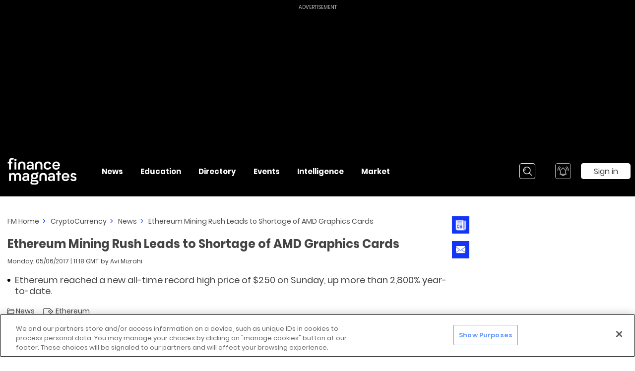

--- FILE ---
content_type: application/javascript; charset=UTF-8
request_url: https://www.financemagnates.com/_nuxt/182c632.js
body_size: 570
content:
(window.webpackJsonp=window.webpackJsonp||[]).push([[114],{472:function(a,t,d){d(93).register({"social-square-follow-tag":{width:43.412,height:43.411,viewBox:"0 0 43.412 43.411",data:'<g data-name="Group 1608"><path pid="0" data-name="Path 424" d="M5.867 0h31.68a5.867 5.867 0 0 1 5.866 5.866v31.679a5.866 5.866 0 0 1-5.866 5.866H5.867A5.866 5.866 0 0 1 0 37.545V5.864A5.867 5.867 0 0 1 5.867-.002"/><g data-name="Group 962"><g data-name="Group 961" transform="translate(12.109 10.077)" clip-path="url(#hc481xmdoa)"><path pid="1" data-name="Path 425" d="M0 .031h8.322s1.617-.618 3.851 3.755c0 0 4.185 7.942 5.47 11.413 0 0 1.807 5.944 1.949 6.992 0 0 .761 1.807-.713 1.615a3.065 3.065 0 0 1-2.521-2.186l-2.229-5.659-2.283-3.091s-2.425-3.285-5.422-1.427l-2.858 3.046S.522 15.916.281 13.395c0 0 .191-1.378 2.615-2.9l.951-.857a3.308 3.308 0 0 0 .428-3.376L.569.84z" _fill="#fff"/></g></g><g data-name="Group 964"><g data-name="Group 963" transform="translate(15.711 21.9)" clip-path="url(#in28skdztb)"><path pid="2" data-name="Path 426" d="M6.054 5.754L3.866 9.323l-1.38 1.76a1.311 1.311 0 0 1-1.8.439 1.362 1.362 0 0 1-.148-.1s-1.38-1.33.285-3.328l1.094-1.333 1.111-1.854.411-3.138S3.296.421 3.961.097a2.313 2.313 0 0 1 2.76 1.384 5.156 5.156 0 0 1-.666 4.28" _fill="#fff"/></g></g></g>'}})}}]);
//# sourceMappingURL=182c632.js.map

--- FILE ---
content_type: text/javascript; charset=utf-8
request_url: https://live.primis.tech/live/liveView.php?s=105991&cbuster=[CACHE_BUSTER]&pubUrl=[PAGE_URL_ENCODED]&subId=[SUBID_ENCODED]&x=[WIDTH]&y=[HEIGHT]&playerApiId=5&csuuid=696a723ad57be&r_csuuid=1&cbuster=1768583738&pubUrlAuto=https%3A%2F%2Fwww.financemagnates.com%2Fcryptocurrency%2Fnews%2Fethereum-mining-rush-leads-shortage-amd-graphics-cards%2F&videoType=flow&floatWidth=&floatHeight=&floatDirection=&floatVerticalOffset=&floatHorizontalOffset=&floatCloseBtn=&flowMode=&flowCloseButtonPosition=
body_size: 1929
content:

                        try
                        {
                            var linksArray = '  https://live.primis.tech/main/js/deflate.min.js  https://live.primis.tech/content/omid/static/omweb-v1.5.6.js  https://live.primis.tech/content/omid/static/omid-session-client-v1.5.6.js  https://live.primis.tech/content/pal/pal.js  https://live.primis.tech/content/prebid/prebidVid.9.18.0_75.min.js   https://live.primis.tech/live/liveVideo.php?vpaidManager=sekindo&s=58057&ri=[base64]&cudi=pip-MTthMTE3LwxjLwElNt%3D%3D&userUA=Mozilla%2F5.0+%28Macintosh%3B+Intel+Mac+OS+X+10_15_7%29+AppleWebKit%2F537.36+%28KHTML%2C+like+Gecko%29+Chrome%2F131.0.0.0+Safari%2F537.36%3B+ClaudeBot%2F1.0%3B+%2Bclaudebot%40anthropic.com%29&debugInformation=&isWePassGdpr=1&noViewableMidrollPolicy=off&isDoublePreroll=0&autoSkipVideoSec=22&c2pWaitTime=5&sdkv=&isSinglePageFloatSupport=0&availCampaigns=&isAmpIframe=0&tagKeywords=&cbuster=1768583739&csuuid=696a723ad57be&debugInfo=15752807_&debugPlayerSession=&pubUrlDEMO=&isAsyncDEMO=0&customPlaylistIdDEMO=&sta=15752807&showLogo=0&clkUrl=&plMult=-1&schedule=eyJwcmVfcm9sbCI6MSwiZ2FwIjoiYXV0byJ9&content=plembed35ddhruwpkzv&secondaryContent=&x=600&y=400&pubUrl=https%3A%2F%2Fwww.financemagnates.com%2Fcryptocurrency%2Fnews%2Fethereum-mining-rush-leads-shortage-amd-graphics-cards%2F&contentNum=1&flow_closeBtn=0&flowCloseTimeout=0&flow_closeButtonPosition=right&flow_direction=bl&flow_horizontalOffset=10&flow_bottomOffset=100&impGap=1&flow_width=310&flow_height=260&videoType=normal&isOriginImg=0&gdpr=0&gdprConsent=&contentFeedId=&geoLati=39.9625&geoLong=-83.0061&vpTemplate=9360&flowMode=below&isRealPreroll=0&playerApiId=5&isApp=0&ccpa=0&ccpaConsent=1---&subId=%5BSUBID_ENCODED%5D&appName=&appBundleId=https%3A%2F%2Fwww.financemagnates.com%2Fcryptocurrency%2Fnews%2Fethereum-mining-rush-leads-shortage-amd-graphics-cards%2F&appStoreUrl=&diaid=&appPrivacyPolicy=&appIsPaid=&appDeveloper=&appId=&appVersion=&sdkv=&enableResizeObserverInapp=0&isAppJs=0'.split(' ');

                            for(var l = 0; l < linksArray.length; l++)
                            {
                                if(linksArray[l].length > 10)
                                {
                                    var sc = document.createElement('script');
                                    sc.type = 'text/javascript';
                                    sc.async = false;
                                    sc.src = linksArray[l];
                                    document.head.appendChild(sc);
                                }
                            }
                        }
                        catch(e)
                        {
                            document.write('<script type="text/javascript" src="https://live.primis.tech/main/js/deflate.min.js">\x3C/script><script type="text/javascript" src="https://live.primis.tech/content/omid/static/omweb-v1.5.6.js">\x3C/script><script type="text/javascript" src="https://live.primis.tech/content/omid/static/omid-session-client-v1.5.6.js">\x3C/script><script type="text/javascript" src="https://live.primis.tech/content/pal/pal.js">\x3C/script><script type="text/javascript" src="https://live.primis.tech/content/prebid/prebidVid.9.18.0_75.min.js">\x3C/script><script type=' + "'" + 'text/javascript' + "'" + ' language=' + "'" + 'javascript' + "'" + ' src="https://live.primis.tech/live/liveVideo.php?vpaidManager=sekindo&s=58057&ri=[base64]&cudi=pip-MTthMTE3LwxjLwElNt%3D%3D&userUA=Mozilla%2F5.0+%28Macintosh%3B+Intel+Mac+OS+X+10_15_7%29+AppleWebKit%2F537.36+%28KHTML%2C+like+Gecko%29+Chrome%2F131.0.0.0+Safari%2F537.36%3B+ClaudeBot%2F1.0%3B+%2Bclaudebot%40anthropic.com%29&debugInformation=&isWePassGdpr=1&noViewableMidrollPolicy=off&isDoublePreroll=0&autoSkipVideoSec=22&c2pWaitTime=5&sdkv=&isSinglePageFloatSupport=0&availCampaigns=&isAmpIframe=0&tagKeywords=&cbuster=1768583739&csuuid=696a723ad57be&debugInfo=15752807_&debugPlayerSession=&pubUrlDEMO=&isAsyncDEMO=0&customPlaylistIdDEMO=&sta=15752807&showLogo=0&clkUrl=&plMult=-1&schedule=eyJwcmVfcm9sbCI6MSwiZ2FwIjoiYXV0byJ9&content=plembed35ddhruwpkzv&secondaryContent=&x=600&y=400&pubUrl=https%3A%2F%2Fwww.financemagnates.com%2Fcryptocurrency%2Fnews%2Fethereum-mining-rush-leads-shortage-amd-graphics-cards%2F&contentNum=1&flow_closeBtn=0&flowCloseTimeout=0&flow_closeButtonPosition=right&flow_direction=bl&flow_horizontalOffset=10&flow_bottomOffset=100&impGap=1&flow_width=310&flow_height=260&videoType=normal&isOriginImg=0&gdpr=0&gdprConsent=&contentFeedId=&geoLati=39.9625&geoLong=-83.0061&vpTemplate=9360&flowMode=below&isRealPreroll=0&playerApiId=5&isApp=0&ccpa=0&ccpaConsent=1---&subId=%5BSUBID_ENCODED%5D&appName=&appBundleId=https%3A%2F%2Fwww.financemagnates.com%2Fcryptocurrency%2Fnews%2Fethereum-mining-rush-leads-shortage-amd-graphics-cards%2F&appStoreUrl=&diaid=&appPrivacyPolicy=&appIsPaid=&appDeveloper=&appId=&appVersion=&sdkv=&enableResizeObserverInapp=0&isAppJs=0">\x3C/script>');
                        }
                        

--- FILE ---
content_type: application/javascript; charset=UTF-8
request_url: https://www.financemagnates.com/_nuxt/0d00e61.js
body_size: 4036
content:
(window.webpackJsonp=window.webpackJsonp||[]).push([[148],{2135:function(t,e,a){"use strict";a.r(e);a(23),a(21),a(15),a(12),a(22),a(29);var r,i,o=a(0),n=a(3),c=a(18),u=a(35),l=a(266),s=a(1037),p=a(10),d=a(280),b=a(70),m=a(134),f=a(725),h=a(256),g=a(6),O=a(822);function _(t,e){var a=Object.keys(t);if(Object.getOwnPropertySymbols){var r=Object.getOwnPropertySymbols(t);e&&(r=r.filter((function(e){return Object.getOwnPropertyDescriptor(t,e).enumerable}))),a.push.apply(a,r)}return a}function v(t){for(var e=1;e<arguments.length;e++){var a=null!=arguments[e]?arguments[e]:{};e%2?_(Object(a),!0).forEach((function(e){Object(o.a)(t,e,a[e])})):Object.getOwnPropertyDescriptors?Object.defineProperties(t,Object.getOwnPropertyDescriptors(a)):_(Object(a)).forEach((function(e){Object.defineProperty(t,e,Object.getOwnPropertyDescriptor(a,e))}))}return t}function A(t){return E.apply(this,arguments)}function E(){return(E=Object(n.a)(regeneratorRuntime.mark((function t(e){var a,r,i,o,n,c,u,l,s,p,b,m,f,h;return regeneratorRuntime.wrap((function(t){for(;;)switch(t.prev=t.next){case 0:return a=e.store,r=e.route,i=r.query.previewId,o=r.params,n=o.category,c=o.subcategory,u=o.article,l=a.dispatch,s={articleSlug:u.toLowerCase(),previewId:i},t.next=7,l("articles/requestArticlePageData",s);case 7:return p=t.sent,b=p.articleData,m=p.relatedArticles,f=p.relatedVideos,h={location:d.EBOOK_LOCATION.ARTICLE,requestPayload:s},t.abrupt("return",{articleData:b,relatedArticles:m,relatedVideos:f,articleSlug:u,categorySlug:n,subcategorySlug:c,ebookFetchProps:h});case 13:case"end":return t.stop()}}),t)})))).apply(this,arguments)}var T={name:"ArticlePage",components:{AArticle:s.default},mixins:[u.a.runMethodOnLoginLogout,u.a.refreshDataHandler,u.a.setPageLoaded,u.a.ebookDataFetch,u.a.refreshDataListenersFactory({refreshHandlerByType:(r={},Object(o.a)(r,b.b.SAVE_ARTICLE,b.a.UPDATE_IS_SAVED_VALUE),Object(o.a)(r,b.b.FOLLOW_TAG,b.a.UPDATE_IS_FOLLOWED_TAG_VALUE),Object(o.a)(r,b.b.FOLLOW_AUTHOR,b.a.UPDATE_IS_FOLLOWED_AUTHOR_VALUE),r)}),u.a.delayedContentRefresh],asyncData:function(t){return Object(n.a)(regeneratorRuntime.mark((function e(){var a,r,i,o,n,c,u,l,s,d,b,g;return regeneratorRuntime.wrap((function(e){for(;;)switch(e.prev=e.next){case 0:if(a=t.route,r=a.path,i=a.fullPath,o=t.route.query.previewId,n=t.route.params,c=n.subcategory,u=n.article,e.prev=3,l=t.store.dispatch,u||o){e.next=7;break}return e.abrupt("return",{});case 7:return e.prev=7,e.next=10,A({store:t.store,route:t.route});case 10:if(s=e.sent,o||!Object(f.a)(t,{currentPath:r,canonicalUrl:s.articleData.canonicalUrl})){e.next=14;break}return Object(h.a)({ctx:t,to:s.articleData.canonicalUrl}),e.abrupt("return");case 14:return e.abrupt("return",s);case 17:return e.prev=17,e.t0=e.catch(7),e.next=21,l("articles/requestArticleContentBySlug",{articleSlug:c,previewId:o});case 21:d=e.sent,b=d.categorySlug,g=Object(p.m)({articleSlug:c,categorySlug:b,subcategorySlug:null}),Object(h.a)({ctx:t,to:g});case 25:e.next=30;break;case 27:e.prev=27,e.t1=e.catch(3),Object(m.throwPageNotFoundError)(t,"ArticlePage");case 30:return e.prev=30,e.next=33,t.store.dispatch("router/removeRouteFromQueue",i);case 33:return e.finish(30);case 34:case"end":return e.stop()}}),e,null,[[3,27,30,34],[7,17]])})))()},data:function(){return v(v({},{articleData:null,relatedArticles:null,relatedVideos:[]}),{},{articleSlug:null,categorySlug:null,subcategorySlug:null,isEbookLoaded:!1})},computed:v(v({},Object(c.c)({checkIfThoughtLeadershipSlug:"categories/checkIfThoughtLeadershipSlug"})),{},{isDisclaimerVisible:function(){return this.checkIfThoughtLeadershipSlug(this.categorySlug)}}),methods:(i={},Object(o.a)(i,b.a.UPDATE_IS_FOLLOWED_TAG_VALUE,(function(t){var e=this,a=t.id,r=t.value;this.articleData.mainTag.id===a&&(this.articleData.mainTag=v(v({},this.articleData.mainTag),{},{isFollowed:r}),this.articleData.tags=this.articleData.tags.map((function(t){return t.id===a?e.articleData.mainTag:t})))})),Object(o.a)(i,b.a.UPDATE_IS_FOLLOWED_AUTHOR_VALUE,(function(t){var e=t.id,a=t.value;this.articleData.publishers=this.articleData.publishers.map((function(t){return t.id===e?v(v({},t),{},{isFollowed:a}):t}))})),Object(o.a)(i,b.a.UPDATE_IS_SAVED_VALUE,(function(t){var e=t.value;this.articleData.isSaved=e})),Object(o.a)(i,l.b,(function(){this.articleData.isSaved=!1,this.articleData.tags=this.articleData.tags.map((function(t){return v(v({},t),{},{isFollowed:!1})})),this.articleData.publishers=this.articleData.publishers.map((function(t){return v(v({},t),{},{isFollowed:!1})}))})),Object(o.a)(i,l.a,(function(){var t=this;return Object(n.a)(regeneratorRuntime.mark((function e(){var a,r,i,o,n,c,u,l,s,p;return regeneratorRuntime.wrap((function(e){for(;;)switch(e.prev=e.next){case 0:return a={articleSlug:t.$helper.getLastPathParam(t.$route.path)},e.next=3,t.$_refreshDataHandler_getSingleArticleEntities(a);case 3:r=e.sent,i=r.isSaved,o=void 0===i?t.articleData.isSaved:i,n=r.authorsIsFollowed,c=void 0===n?t.articleData.publishers.map((function(t){return t.isFollowed})):n,u=r.tags,l=void 0===u?t.articleData.tags:u,s=r.mainTag,p=void 0===s?t.articleData.mainTag:s,t.articleData=v(v({},t.articleData),{},{isSaved:o,publishers:t.articleData.publishers.map((function(t,e){return v(v({},t),{},{isFollowed:c[e]})})),tags:l,mainTag:p});case 13:case"end":return e.stop()}}),e)})))()})),Object(o.a)(i,"getEbookData",(function(){var t=this;return Object(n.a)(regeneratorRuntime.mark((function e(){var a,r,i;return regeneratorRuntime.wrap((function(e){for(;;)switch(e.prev=e.next){case 0:return a=t.ebookFetchProps||{},r=a.location,i=a.requestPayload,e.next=3,t.$_ebookDataFetch_getEbook(r,i);case 3:t.articleData.Ebook=e.sent,t.isEbookLoaded=!0;case 5:case"end":return e.stop()}}),e)})))()})),i),mounted:function(){var t,e=this,a=Object.keys({articleData:null,relatedArticles:null,relatedVideos:[]});this.$_delayedContentRefresh_run({getOldDataFn:function(){return Object(g.j)(a,e)},requestNewDataFn:(t=Object(n.a)(regeneratorRuntime.mark((function t(){var r;return regeneratorRuntime.wrap((function(t){for(;;)switch(t.prev=t.next){case 0:return t.next=2,A({route:e.$route,store:e.$store});case 2:return r=t.sent,t.abrupt("return",Object(g.j)(a,r));case 4:case"end":return t.stop()}}),t)}))),function(){return t.apply(this,arguments)}),dataComparisonKeysToOmitDeep:["ModifiedOn"],dataChangedCallbackFn:function(t){Object.assign(e,Object(g.j)(a,t)),e.$bus.$emit(O.a)}})}},y=T,S=a(25),w=Object(S.a)(y,(function(){var t=this,e=t.$createElement,a=t._self._c||e;return a("div",[t.articleData?a("a-article",{attrs:{"article-data":t.articleData,"related-articles":t.relatedArticles,"related-videos":t.relatedVideos,"article-slug":t.articleSlug,"category-slug":t.categorySlug,"subcategory-slug":t.subcategorySlug,"is-ebook-loaded":t.isEbookLoaded,"show-disclaimer":t.isDisclaimerVisible},on:{"get-ebook-data":t.getEbookData}}):t._e()],1)}),[],!1,null,null,null);e.default=w.exports},724:function(t,e,a){var r=a(729);"string"==typeof r&&(r=[[t.i,r,""]]),r.locals&&(t.exports=r.locals);(0,a(40).default)("1a4c9848",r,!0,{sourceMap:!1})},725:function(t,e,a){"use strict";a.d(e,"b",(function(){return c})),a.d(e,"a",(function(){return u}));var r=a(11);a.d(e,"c",(function(){return r.p}));var i,o,n=a(42),c=function(t,e){return i||(i=Object(r.o)({pathToUrlGenerator:function(e){return Object(n.i)(e,t)},defaultEndingSlash:!0})),i(e)},u=function(t,e){return o||(o=Object(r.f)({pathToUrlGenerator:function(e){return Object(n.i)(e,t)}})),o(e)}},728:function(t,e,a){"use strict";a(724)},729:function(t,e,a){(e=a(39)(!1)).push([t.i,".breadcrumbs__list-and-slot-wrapper[data-v-0f65dc2a]{display:-webkit-box;display:-webkit-flex;display:-ms-flexbox;display:flex;-webkit-box-pack:justify;-webkit-justify-content:space-between;-ms-flex-pack:justify;justify-content:space-between;-webkit-box-align:start;-webkit-align-items:flex-start;-ms-flex-align:start;align-items:flex-start;padding-bottom:10px}.breadcrumbs__list-and-slot-wrapper .breadcrumbs__slot-wrapper[data-v-0f65dc2a]{margin-left:auto;-webkit-flex-shrink:0;-ms-flex-negative:0;flex-shrink:0}.breadcrumbs__list-and-slot-wrapper .breadcrumbs__list[data-v-0f65dc2a]{display:-webkit-box;display:-webkit-flex;display:-ms-flexbox;display:flex;-webkit-flex-wrap:wrap;-ms-flex-wrap:wrap;flex-wrap:wrap;-webkit-box-align:center;-webkit-align-items:center;-ms-flex-align:center;align-items:center}.breadcrumbs__list-and-slot-wrapper .breadcrumbs__item>a[data-v-0f65dc2a]{color:#4a4a4a}.breadcrumbs__list-and-slot-wrapper .breadcrumbs__item>a[data-v-0f65dc2a]:hover{color:#1335f5}.breadcrumbs__list-and-slot-wrapper .breadcrumbs__item-last[data-v-0f65dc2a],.breadcrumbs__list-and-slot-wrapper .breadcrumbs__item-link[data-v-0f65dc2a]{display:inline-block}.breadcrumbs__list-and-slot-wrapper .breadcrumbs__item-last[data-v-0f65dc2a]{color:#4a4a4a;-webkit-user-select:none;-moz-user-select:none;-ms-user-select:none;user-select:none}@media (max-width:767px){.breadcrumbs__list-and-slot-wrapper .breadcrumbs__item.text-caption[data-v-0f65dc2a],.breadcrumbs__list-and-slot-wrapper .breadcrumbs__item.text-caption>*[data-v-0f65dc2a]{font-size:7px}}.breadcrumbs__list-and-slot-wrapper .breadcrumbs__divider[data-v-0f65dc2a]{color:#1335f5;padding:0 7px}",""]),t.exports=e},732:function(t,e,a){"use strict";a.d(e,"a",(function(){return d}));a(23),a(21),a(22),a(56),a(32),a(15),a(12),a(45),a(30),a(31);var r,i=a(0),o=(a(100),a(18)),n=a(1),c=a(7),u=a(10);function l(t,e){var a=Object.keys(t);if(Object.getOwnPropertySymbols){var r=Object.getOwnPropertySymbols(t);e&&(r=r.filter((function(e){return Object.getOwnPropertyDescriptor(t,e).enumerable}))),a.push.apply(a,r)}return a}function s(t){for(var e=1;e<arguments.length;e++){var a=null!=arguments[e]?arguments[e]:{};e%2?l(Object(a),!0).forEach((function(e){Object(i.a)(t,e,a[e])})):Object.getOwnPropertyDescriptors?Object.defineProperties(t,Object.getOwnPropertyDescriptors(a)):l(Object(a)).forEach((function(e){Object.defineProperty(t,e,Object.getOwnPropertyDescriptor(a,e))}))}return t}var p=a(46).e.breakpoints,d={LOWERCASE_WITH_FIRST_CAPITAL:"lowercase-with-first-capital",CAPITALIZE_EACH_WORD:"capitalize-each-word",KEEP_AS_IS:"keep-as-is"},b=function(t){return Object(u.a)(t.toLowerCase())},m=function(t){return t.split(" ").map((function(t){return Object(u.a)(t.toLowerCase())})).join(" ")},f=function(t){return t},h=(r={},Object(i.a)(r,d.LOWERCASE_WITH_FIRST_CAPITAL,b),Object(i.a)(r,d.CAPITALIZE_EACH_WORD,m),Object(i.a)(r,d.KEEP_AS_IS,f),r),g={name:"ABreadcrumbs",props:{breadcrumbsDynamicNames:Object(n.b)([n.a.OBJECT],!1,null),breadcrumbsNaming:Object(n.b)([n.a.STRING],!1,d.LOWERCASE_WITH_FIRST_CAPITAL,(function(t){return Object.values(d).includes(t)})),visibleFrom:Object(n.b)([n.a.NUMBER],!1,p.desktopMd)},data:function(){return{ROUTE:c.e}},computed:s(s({},Object(o.c)({breadcrumbs:"breadcrumbs/breadcrumbs"})),{},{breadcrumbsWithDynamicNames:function(){return this.breadcrumbsDynamicNames?this.getNewNameForDynamicBreadcrumbs(this.breadcrumbs,this.breadcrumbsDynamicNames):this.breadcrumbs}}),methods:{isActiveItem:function(t){return t.routeName===this.$route.name},generateRoute:function(t){var e={name:t.routeName};return t.params&&(e.params=t.params),e},prettifyName:function(){var t=arguments.length>0&&void 0!==arguments[0]?arguments[0]:"";return h[this.breadcrumbsNaming](t)},getNewNameForDynamicBreadcrumbs:function(t,e){var a=this;return t.map((function(t){var r=a.getRouteNameWithoutOptionalSymbol(t.routeName),i=e[r];return i?a.getNewNameForCurrentBreadcrumb(t,i):t}))},getNewNameForCurrentBreadcrumb:function(t,e){return s(s({},t),{},{name:e})},getRouteNameWithoutOptionalSymbol:function(t){return t.replace(/\?/,"")}}},O=g,_=(a(728),a(25)),v=Object(_.a)(O,(function(){var t=this,e=t.$createElement,a=t._self._c||e;return a("a-visibility",{staticClass:"breadcrumbs__wrapper",attrs:{show:"",from:t.visibleFrom}},[a("div",{staticClass:"breadcrumbs__list-and-slot-wrapper"},[a("div",{staticClass:"breadcrumbs__list"},[a("div",{staticClass:"breadcrumbs__item text-caption"},[a("a-link",{attrs:{to:t.ROUTE.HOMEPAGE}},[t._v("\n          FM Home\n        ")])],1),t._v(" "),t._l(t.breadcrumbsWithDynamicNames,(function(e){return a("div",{key:e.routeName,staticClass:"breadcrumbs__item text-caption"},[a("span",{staticClass:"breadcrumbs__divider text-caption"},[t._v(">")]),t._v(" "),t.isActiveItem(e)?a("span",{staticClass:"breadcrumbs__item-last text-caption"},[t._v("\n          "+t._s(t.prettifyName(e.name))+"\n        ")]):a("a-link",{staticClass:"breadcrumbs__item-link text-caption",attrs:{to:t.generateRoute(e)}},[t._v("\n          "+t._s(t.prettifyName(e.name))+"\n        ")])],1)}))],2),t._v(" "),a("div",{staticClass:"breadcrumbs__slot-wrapper"},[t._t("default")],2)])])}),[],!1,null,"0f65dc2a",null);e.b=v.exports},774:function(t,e,a){"use strict";a.d(e,"a",(function(){return n})),a.d(e,"f",(function(){return c})),a.d(e,"b",(function(){return u})),a.d(e,"e",(function(){return m})),a.d(e,"d",(function(){return f})),a.d(e,"c",(function(){return h}));var r,i,o=a(0),n={modalWidth:290,modalHeight:150},c={modalWidth:290,modalHeight:150},u={BOTTOM_LEFT:"bottom-left",BOTTOM_RIGHT:"bottom-right",TOP_LEFT:"top-left",TOP_RIGHT:"top-right",TOP_CENTER:"top-center"},l=25;function s(t){return t.modalWidth-t.popupActivatorWidth}function p(t){var e=t.modalHeight,a=t.popupActivatorHeight;return e+l-a}function d(t){var e=t.modalWidth,a=t.leftRightSpace,r=t.popupActivatorWidth;return Math.min(e,a+r)}function b(t){var e=t.modalHeight,a=t.topBottomSpace,r=p(e);return a>r?e:e-(r-a)}var m=(r={},Object(o.a)(r,u.BOTTOM_RIGHT,{validationFn:function(t){var e=t.modalHeight,a=t.modalWidth,r=t.bottomSpace,i=t.rightSpace,o=t.popupActivatorWidth,n=p({modalHeight:e,popupActivatorHeight:t.popupActivatorHeight}),c=s({modalWidth:a,popupActivatorWidth:o});return r>n&&i>c},getModalPositionFn:function(){return{top:l,bottom:null,left:0,right:null}}}),Object(o.a)(r,u.TOP_RIGHT,{validationFn:function(t){var e=t.modalHeight,a=t.modalWidth,r=t.topSpace,i=t.rightSpace,o=t.popupActivatorWidth,n=p({modalHeight:e,popupActivatorHeight:t.popupActivatorHeight}),c=s({modalWidth:a,popupActivatorWidth:o});return r>n&&i>c},getModalPositionFn:function(){return{top:null,bottom:l,left:0,right:null}}}),Object(o.a)(r,u.BOTTOM_LEFT,{validationFn:function(t){var e=t.modalHeight,a=t.modalWidth,r=t.bottomSpace,i=t.leftSpace,o=t.popupActivatorWidth,n=p({modalHeight:e,popupActivatorHeight:t.popupActivatorHeight}),c=s({modalWidth:a,popupActivatorWidth:o});return r>n&&i>c},getModalPositionFn:function(){return{top:l,bottom:null,left:null,right:0}}}),Object(o.a)(r,u.TOP_LEFT,{validationFn:function(t){var e=t.modalHeight,a=t.modalWidth,r=t.topSpace,i=t.leftSpace,o=t.popupActivatorWidth,n=p({modalHeight:e,popupActivatorHeight:t.popupActivatorHeight}),c=s({modalWidth:a,popupActivatorWidth:o});return r>n&&i>c},getModalPositionFn:function(){return{top:null,bottom:l,left:null,right:0}}}),Object(o.a)(r,u.TOP_CENTER,{validationFn:function(t){var e=t.modalHeight,a=t.modalWidth,r=t.topSpace,i=t.leftSpace,o=t.rightSpace,n=a/2-t.popupActivatorWidth/2;return r>p({modalHeight:e,popupActivatorHeight:t.popupActivatorHeight})&&i>n&&o>n},getModalPositionFn:function(t){var e=t.modalWidth,a=t.popupActivatorWidth,r=-Math.floor(e/2-a/2);return{top:null,bottom:l,left:r,right:null}}}),r),f=[u.BOTTOM_RIGHT,u.TOP_RIGHT,u.BOTTOM_LEFT,u.TOP_LEFT],h=(i={},Object(o.a)(i,u.TOP_RIGHT,(function(t){var e=t.modalWidth,a=t.modalHeight,r=t.topSpace,i=t.rightSpace;return b({modalHeight:a,topBottomSpace:r})*d({modalWidth:e,leftRightSpace:i})})),Object(o.a)(i,u.TOP_LEFT,(function(t){var e=t.modalWidth,a=t.modalHeight,r=t.topSpace,i=t.leftSpace;return b({modalHeight:a,topBottomSpace:r})*d({modalWidth:e,leftRightSpace:i})})),Object(o.a)(i,u.BOTTOM_RIGHT,(function(t){var e=t.modalWidth,a=t.modalHeight,r=t.bottomSpace,i=t.rightSpace;return b({modalHeight:a,topBottomSpace:r})*d({modalWidth:e,leftRightSpace:i})})),Object(o.a)(i,u.BOTTOM_LEFT,(function(t){var e=t.modalWidth,a=t.modalHeight,r=t.bottomSpace,i=t.leftSpace;return b({modalHeight:a,topBottomSpace:r})*d({modalWidth:e,leftRightSpace:i})})),Object(o.a)(i,u.TOP_CENTER,(function(t){var e=t.modalWidth,a=t.modalHeight,r=t.topSpace,i=t.leftSpace,o=t.rightSpace,n=e/2,c=t.popupActivatorWidth/2,u=i+c,l=o+c,s=Math.min(u,n)+Math.min(l+n);return b({modalHeight:a,topBottomSpace:r})*s})),i)},776:function(t,e,a){"use strict";a.d(e,"b",(function(){return o})),a.d(e,"a",(function(){return n}));var r,i=a(0),o={HOMEPAGE:"HOMEPAGE",HOMEPAGE_NEW:"HOMEPAGE_NEW",ALL_NEWS:"ALL_NEWS",CATEGORY:"CATEGORY",SUBCATEGORY:"SUBCATEGORY",ARTICLE:"ARTICLE"},n=(r={},Object(i.a)(r,o.HOMEPAGE,{playerApiId:"1",playerIdDesktop:null,playerIdMobile:"105993"}),Object(i.a)(r,o.HOMEPAGE_NEW,{playerApiId:"6",playerIdDesktop:"116057",playerIdMobile:"116057"}),Object(i.a)(r,o.ALL_NEWS,{playerApiId:"2",playerIdDesktop:"105994",playerIdMobile:"105995"}),Object(i.a)(r,o.CATEGORY,{playerApiId:"3",playerIdDesktop:"105994",playerIdMobile:"105995"}),Object(i.a)(r,o.SUBCATEGORY,{playerApiId:"4",playerIdDesktop:"105994",playerIdMobile:"105995"}),Object(i.a)(r,o.ARTICLE,{playerApiId:"5",playerIdDesktop:"105991",playerIdMobile:"105992"}),r)},822:function(t,e,a){"use strict";a.d(e,"a",(function(){return r}));var r="RERENDER_NON_HYDRATED_ARTICLE_COMPONENTS_BUS_NAME"}}]);
//# sourceMappingURL=0d00e61.js.map

--- FILE ---
content_type: application/javascript; charset=UTF-8
request_url: https://www.financemagnates.com/_nuxt/bc6796f.js
body_size: 491
content:
(window.webpackJsonp=window.webpackJsonp||[]).push([[310],{2200:function(t,e,n){"use strict";n.r(e);var s=n(66),i=n(37),o={name:"NewsletterIcon",components:{AIcon:s.default},consts:{ICON:s.ICON,REFS:i.a},methods:{onOpenNewsletter:function(){this.$emit("open-newsletter")}}},a=n(25),l=Object(a.a)(o,(function(){var t=this,e=t.$createElement,n=t._self._c||e;return n("div",{staticClass:"header-actions__element header-actions__element_envelop",attrs:{"data-ref":t.$options.consts.REFS.NEWSLETTER_HEADER_BUTTON_WRAPPER}},[n("a-visibility",{attrs:{show:"",on:[t.$breakpoint.tablet]}},[n("a-icon",{staticClass:"header-actions__action-item",attrs:{icon:t.$options.consts.ICON.ENVELOPE_2,width:38,height:29,fill:"#fff","is-button":"",id:"header-newsletter-button-tablet","aria-label":"Newsletter"},on:{click:t.onOpenNewsletter}})],1),t._v(" "),n("a-visibility",{attrs:{show:"",on:[t.$breakpoint.mobile]}},[n("a-icon",{staticClass:"header-actions__action-item",attrs:{icon:t.$options.consts.ICON.ENVELOPE_2,width:25,height:19,fill:"#fff","is-button":"",id:"header-newsletter-button-mobile","aria-label":"Newsletter"},on:{click:t.onOpenNewsletter}})],1)],1)}),[],!1,null,"c46c2fb0",null);e.default=l.exports}}]);
//# sourceMappingURL=bc6796f.js.map